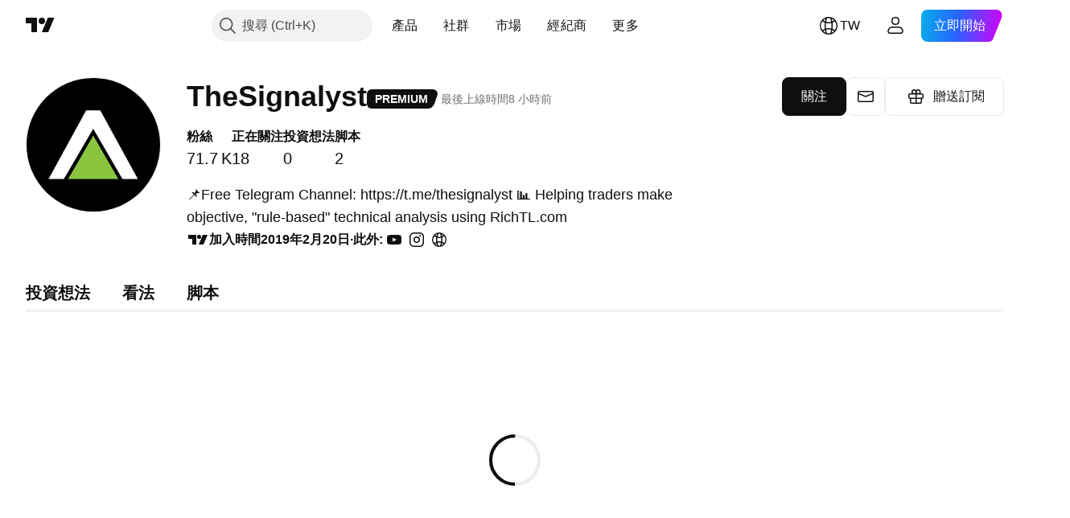

--- FILE ---
content_type: application/javascript; charset=utf-8
request_url: https://static.tradingview.com/static/bundles/zh_TW.67660.2d9d7670f9203f0d101e.js
body_size: 843
content:
(self.webpackChunktradingview=self.webpackChunktradingview||[]).push([[67660,64e3,37117],{879717:e=>{e.exports=["探索"]},518331:e=>{e.exports=["建立付費空間"]},558817:e=>{e.exports=["設定和帳單"]},191138:e=>{e.exports=["草稿"]},963341:e=>{e.exports=["審核中"]},308079:e=>{e.exports=["直播"]},953717:e=>{e.exports=["正在關注"]},241986:e=>{e.exports=["此外"]},136364:e=>{e.exports=["{username}在{social}"]},55727:e=>{e.exports=["{username}的網站"]},933406:e=>{e.exports=["取消"]},771717:e=>{e.exports=["加入合作夥伴計劃"]},256257:e=>{e.exports=["經紀商"]},237744:e=>{e.exports=["交易所"]},361625:e=>{e.exports=["關注"]},241484:e=>{e.exports=["正在關注"]},239351:e=>{e.exports=["現在無法連線。"]},904543:e=>{e.exports=["取消"]},801522:e=>{e.exports=["我的簡介"]},802099:e=>{e.exports=["前往付費空間"]},363105:e=>{e.exports=["贈送訂閱"]},516027:e=>{e.exports=["請仔細檢查您的詳細資訊並再試一次。"]},876665:e=>{e.exports=["粉絲"]},576362:e=>{e.exports=["精選"]},349793:e=>{e.exports=["嗯，看起來沒有作用。"]},952093:e=>{e.exports=["投資想法"]},84273:e=>{e.exports=["加入合作夥伴計劃，建立付費空間"]},809736:e=>{e.exports=["加入時間{joinedDate}"]},840616:e=>{e.exports=["在線"]},183513:e=>{e.exports=["只有TradingView合作夥伴計劃的成員才能建立付費空間。"]},980801:e=>{e.exports=["哎呀！我們無法儲存您的變更。您可以檢查一下您的網路連線嗎？"]},956204:e=>{e.exports=["看起來進展不太順利。讓我們再試一次。"]},741643:e=>{e.exports=["最後上線時間{date/}"]},437117:e=>{e.exports=["更多"]},537752:e=>{e.exports=["訊息"]},505393:e=>{e.exports=["看法"]},664e3:e=>{e.exports=["儲存"]},96112:e=>{e.exports=["脚本"]},913764:e=>{e.exports=['付費空間"{name}"已刪除']},735873:e=>{e.exports=["請檢查您的網路並再試一次。"]},714620:e=>{e.exports=["無法加載出版物"]},914568:e=>{e.exports={en:["Q1"]}},913534:e=>{e.exports={en:["Q2"]}},914530:e=>{e.exports={en:["Q3"]}},903762:e=>{e.exports={en:["Q4"]}},983397:e=>{e.exports=["重新載入"]},774664:e=>{e.exports=["撰寫簡短的個人簡介"]},721730:e=>{e.exports=["請介紹一下你自己"]},798394:e=>{e.exports=["哎呀，出了點問題。您可以重新提交嗎？"]}}]);